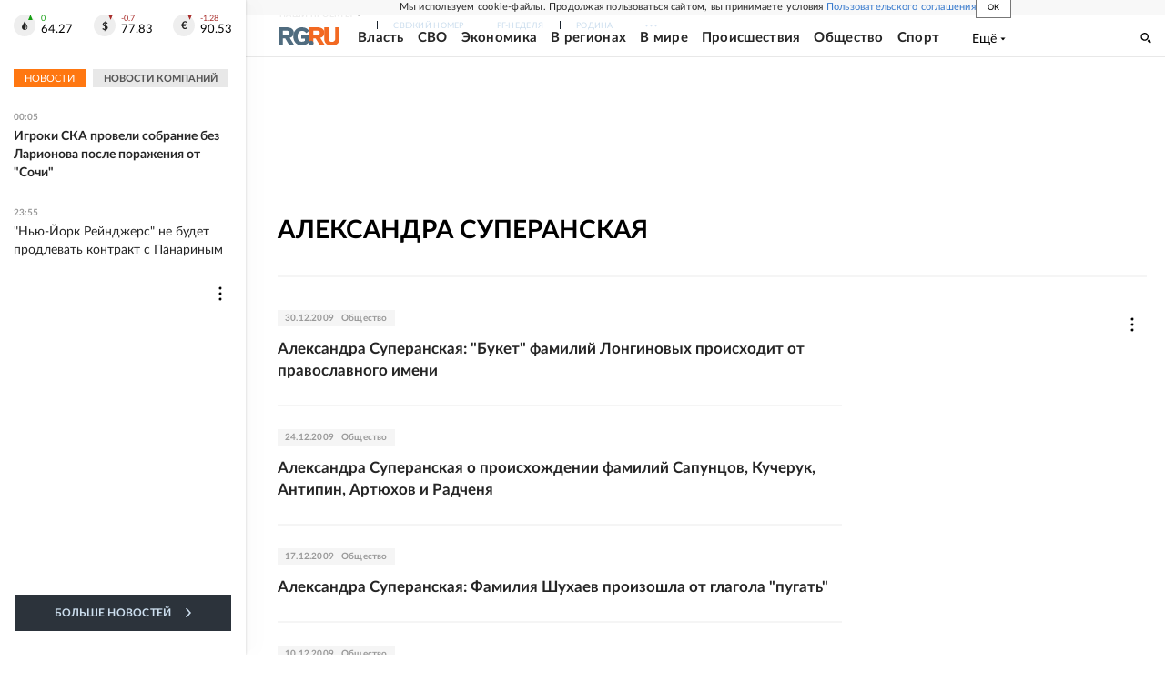

--- FILE ---
content_type: text/html
request_url: https://tns-counter.ru/nc01a**R%3Eundefined*rg_ru/ru/UTF-8/tmsec=mx3_rg_ru/32166822***
body_size: 16
content:
5B0A7412696AAE99G1768599193:5B0A7412696AAE99G1768599193

--- FILE ---
content_type: application/javascript; charset=UTF-8
request_url: https://cdnfiles.rg.ru/_next/static/chunks/pages/authors/%5Bslug%5D-96f98660cc0a0750.js
body_size: 1224
content:
(self.webpackChunk_N_E=self.webpackChunk_N_E||[]).push([[69484],{77381:function(e,t,a){(window.__NEXT_P=window.__NEXT_P||[]).push(["/authors/[slug]",function(){return a(14964)}])},14964:function(e,t,a){"use strict";a.r(t),a.d(t,{__N_SSP:function(){return y},default:function(){return P}});var s=a(85893),i=a(55093),l=a(18847),n=a(41469),d=a(91683),r=a(71514),o=a(63514),u=a(42811),c=a(60144),m=a(52484),_=a(28359),v=a(28321),x=a(53485),h=a(86540),j=a(14863),p=a(39555),Z=a.n(p);let f={mobile:"48x48",tablet:"64x64",laptop:"64x64",desktop:"88x88",widescreen:"88x88"};function g(e){var t;let{item:a,loadItems:i}=e,{screen:l}=(0,r.E)(),n=null===(t=a.images)||void 0===t?void 0:t[0];return(0,s.jsx)(c.Z,{topContentSlot:e=>(0,s.jsxs)("div",{className:e.adv,children:[(0,s.jsx)(_.Z,{mod:"media1 media1_mobile media1_laptop_desktop"}),(0,s.jsx)("div",{className:Z().author,children:(0,s.jsxs)("div",{className:Z().info,children:[n?(0,s.jsx)("div",{className:Z().avatar,children:(0,s.jsx)(x.Z,{image:n,imageCropMap:f,className:Z().image})}):null,(0,s.jsxs)("h1",{className:Z().title,children:[a.name," ",a.surname]})]})})]}),main:()=>(0,s.jsx)(s.Fragment,{children:(0,s.jsx)(u.Z,{errMsg:"Ошибка в блоке PageAuthor. PageAuthorContent",children:(0,s.jsx)(m.Z,{loadItems:i})})}),aside:e=>(0,s.jsxs)(s.Fragment,{children:[(0,s.jsxs)("div",{className:e.asideItem,children:[("tablet"===l.value||"laptop"===l.value)&&(0,s.jsx)(_.Z,{mod:"media6"}),("desktop"===l.value||"widescreen"===l.value)&&(0,s.jsx)(_.Z,{mod:"media4"})]}),(0,s.jsx)("div",{className:e.asideItem,children:(0,s.jsx)(u.Z,{errMsg:"Ошибка в блоке PageRubric. MainToday",children:(0,s.jsx)(h.Z,{screens:["tablet","laptop","desktop","widescreen"],children:(0,s.jsx)(j.Z,{theme:"orange",eventLabel:"orange"})})})}),(0,s.jsxs)("div",{className:e.asideItem,children:[(0,s.jsx)(_.Z,{mod:"tgb1 tgb1_laptop"}),("desktop"===l.value||"widescreen"===l.value)&&(0,s.jsx)(_.Z,{mod:"media5"}),("desktop"===l.value||"widescreen"===l.value)&&(0,s.jsx)(_.Z,{mod:"tgb2"})]}),(0,s.jsx)("div",{className:e.asideItem,children:l.value&&"mobile"!==l.value&&(0,s.jsx)(v.Z,{})}),(0,s.jsx)("div",{className:e.asideItem,children:("desktop"===l.value||"widescreen"===l.value)&&(0,s.jsx)(_.Z,{mod:"media6"})}),(0,s.jsxs)("div",{className:e.asideItem,children:[("tablet"===l.value||"laptop"===l.value)&&(0,s.jsx)(_.Z,{mod:"media28"}),("tablet"===l.value||"laptop"===l.value)&&(0,s.jsx)(_.Z,{mod:"yandexRecommendationSidebar"}),("desktop"===l.value||"widescreen"===l.value)&&(0,s.jsx)(_.Z,{mod:"media8"}),("desktop"===l.value||"widescreen"===l.value)&&(0,s.jsx)(_.Z,{mod:"yandexRecommendationSidebar"})]}),(0,s.jsx)("div",{className:(0,o.Z)(e.asideItem,Z().sticky),children:("desktop"===l.value||"widescreen"===l.value)&&(0,s.jsx)(_.Z,{mod:"media28"})})]})})}var b=a(35379),N=a(66750),k=a(48362);let w=e=>{let{identityItem:t,fieldName:a="loadItemsList",offset:s}=e,i={size:20,priority:24,offset:0,author:{slug:t},fields:["id","url","custom_fields","images","link_title","alternate_title","sub_title_as_link_title","sub_title","is_title_priority","title","label","is_adv","announce","rubrics","publish_at","source_type","is_sport","fascicles"]};return s&&(i.offset=s),{[a]:{...i}}};var y=!0;function P(e){let t=(0,k.ZP)(e),a=t("itemSelections"),i=t("itemSelections","total"),r=(0,k.pW)(e)._source,o=i?i.value:0;return(0,s.jsxs)(l.Z,{children:[(0,s.jsx)(n.Z,{item:r}),(0,s.jsx)(d.Z,{className:"layoutGlobalSection",children:(0,s.jsx)(b.Z,{listInitial:a,listSizeTotal:o,partSize:20,autoFetchDataCounter:3,fetchData:async e=>{let{offset:t}=e,a=await (0,N.ZP)({query:{...w({identityItem:r.slug,fieldName:"itemSelections",offset:t})}});return"serverError"in a?[]:(0,k.ZP)(a)("itemSelections")},children:(0,s.jsx)(g,{item:r})})})]})}P.getLayout=e=>(0,i.Z)({page:e})},39555:function(e){e.exports={author:"PageAuthor_author__eGOfe",info:"PageAuthor_info__eGMnE",avatar:"PageAuthor_avatar__btr5e",title:"PageAuthor_title__vX0ux",sticky:"PageAuthor_sticky__ycADB"}}},function(e){e.O(0,[21193,92888,49774,40179],function(){return e(e.s=77381)}),_N_E=e.O()}]);